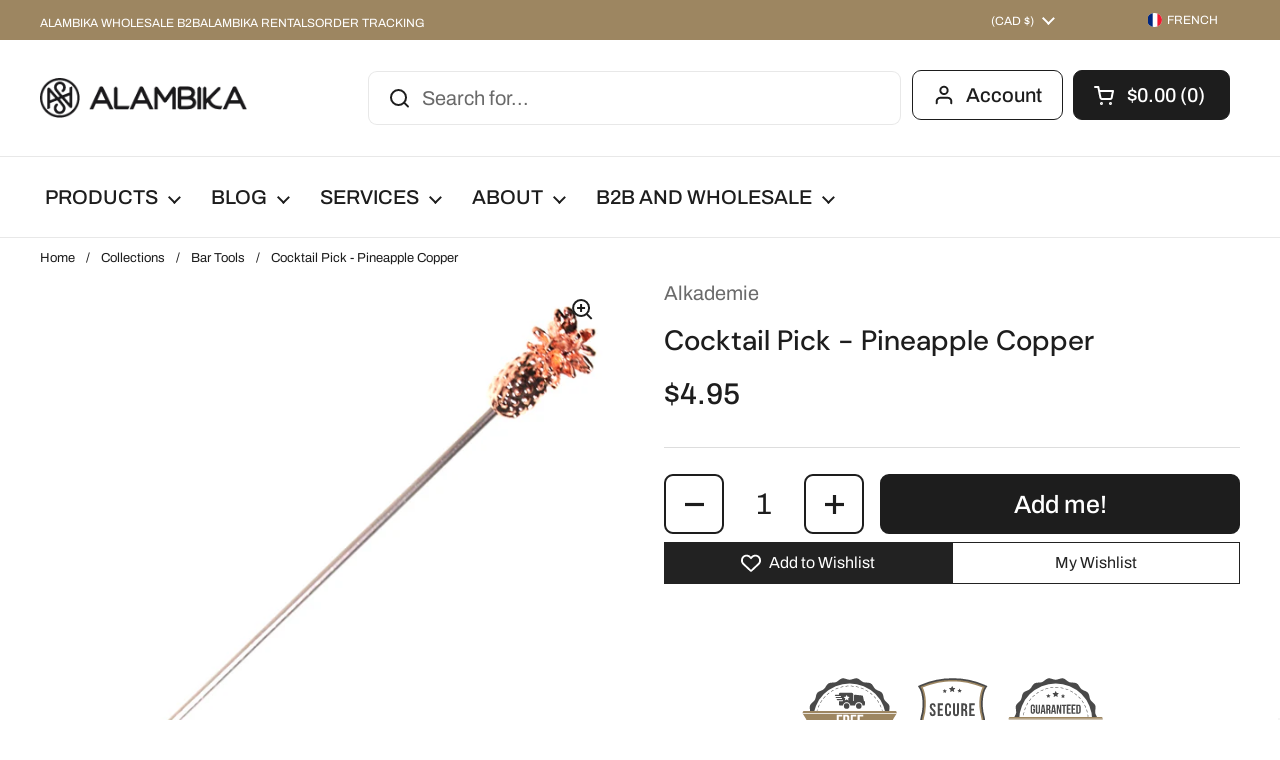

--- FILE ---
content_type: text/css
request_url: https://alambika.ca/cdn/shop/t/100/assets/custom.css?v=162401209035416085131678698299
body_size: 437
content:
@media (min-width: 1024px){.site-nav.style--classic .submenu.mega-menu .submenu-masonry{align-items:flex-start!important;align-content:flex-start!important}ul.submenu.mega-menu li.mega-link{width:20%!important;position:relative!important;left:0!important;top:0!important}.hm_slideshow img.img{object-fit:fill!important}.featu_col span.text-animation--underline{font-size:13px}.hm_col_list .section-heading{justify-content:center!important}.hm_col_list.section-heading__text{padding-inline-end:unset}.hm_txt_icons .section-heading{justify-content:center!important}.hm_txt_icons.section-heading__text{padding-inline-end:unset}.submenu-holder span{font-size:13px}}.main_footer a{border-bottom:0px}.main_footer h4.footer-item__title.h5{font-size:17px;text-transform:uppercase}.main_footer span,.main_footer .footer-item__content p{font-size:15px}.cstm_news_ltr h3.h3{font-size:25px}div.main_footer{margin-top:30px}.only_text_sec .text-size--regular p{font-size:15px}.only_text_sec h2.h3{font-size:23px}.top_menus_head ul{display:inline-flex;gap:30px}.announcement-bar{grid-template-columns:50% 20% 15% 15%!important}.top_menus_head a{font-size:12px;text-transform:uppercase}.custom-inner{display:flex;flex-wrap:wrap;gap:30px;width:100%;justify-content:space-between;align-items:center}.left{width:48%}img.left-img{width:100%}.right{width:48%}.right-title h3{font-size:34px;font-family:Archivo}.current_lang{display:none!important}.ly-languages-switcher a{text-transform:uppercase;line-height:30px}.ly-flag-icon.ly-flag-rounded{width:1.2em!important;border-radius:50%}.ly-flag-icon{line-height:1.2em!important;background-size:auto!important}.announcement-bar__content .announcement{justify-content:flex-end!important}.curr-btn{text-align:right;position:relative}form#currency_form:before{position:absolute;width:12px;height:12px;content:"";top:10px;background-image:url(/cdn/shop/files/arrow-down-sign-to-navigate.png?v=1675663893);right:0;background-size:cover}select.currencies{background:#fff6f600;position:relative;width:60px;padding:5px 10px 5px 5px!important;font-size:12px;border:none;color:#fff;box-shadow:none!important}select.currencies option{color:#000}.localization-form{display:flex;justify-content:flex-end!important}span.localization-form__item-text{font-size:12px}.localization-form__item{margin:0rem .625rem!important}.localization-form__content li span{font-size:12px}.banner-content{width:60%}.banner-title h3{color:#fff;font-size:40px}.banner-desc p,.banner-btn .button{color:#fff}.custom-inner ul{list-style:decimal;margin-left:40px}button#tracktorTrack{width:15%;height:50px;margin-top:30px!important}nav.breadcrumb{font-size:13px}h1.title.h2{text-align:center}body.cstm_shipping_page .rte p{font-size:17px}body.cstm_shipping_page .container--medium{max-width:939px!important}body.cstm_contct_us p{font-size:17px}body.cstm_chose_pge .rte p{font-size:15px}.blog-item__title-holder span{font-size:16px}.blog-item__date.text-size--small{font-size:13px}.blog_desc span.element--is-inline-block{font-size:15px}h2.top_subhead_b2b{margin-top:60px}.b2b_page p,.b2b_page li,.about_us_page p,.about_us_page span,.about_us_page li{font-size:14px}body.template-article .rte.article{text-align:center;padding-top:30px}body.template-article .container.container--medium.container--vertical-space-xsmall.main-page{margin-top:73px!important}@media only screen and (min-width: 280px) and (max-width: 767px){button#tracktorTrack{width:41%;height:50px;margin-top:30px!important}.left,.right,.banner-content{width:100%}.banner-inner{padding:100px 20px!important}announcement-bar{overflow-x:inherit!important}.announcement-bar{grid-template-columns:65% 20% 15% 15%!important}span.announcement{padding:.3125rem 0 .3125rem 1rem!important}}@media only screen and (max-width: 640px){.announcement-bar{display:flex!important;align-items:center;flex-wrap:wrap;justify-content:flex-end}span.announcement{padding:.3125rem 0 .3125rem 1rem!important}}@media only screen and (max-width: 350px){.localization-form__content.content-opened.invert-x{right:-6rem!important}}
/*# sourceMappingURL=/cdn/shop/t/100/assets/custom.css.map?v=162401209035416085131678698299 */


--- FILE ---
content_type: text/javascript
request_url: https://affilo.io/libs/affi_auto_apply_codes.js?shop=alambika.myshopify.com
body_size: 8068
content:
var APP_SITE_URL="https://affilo.io";function include_check(t,e){var o=document.getElementsByTagName("head")[0],r=document.createElement("script");r.src=t,r.type="text/javascript",r.onload=r.onreadystatechange=function(){r.readyState?"complete"!==r.readyState&&"loaded"!==r.readyState||(r.onreadystatechange=null,e()):e()},o.appendChild(r)}"undefined"==typeof jQuery||parseFloat(jQuery.fn.jquery)<1.7?include_check("//ajax.googleapis.com/ajax/libs/jquery/1.9.1/jquery.min.js",function(){$(document).ready(function(){function t(t){for(var e=t+"=",o=decodeURIComponent(document.cookie).split(";"),r=0;r<o.length;r++){for(var n=o[r];" "==n.charAt(0);)n=n.substring(1);if(0==n.indexOf(e))return n.substring(e.length,n.length)}return""}console.log("SECTION A");var e=t("refApp"),o=(t("refAppUrl"),window.location.href);if(""!=e){var r="https://affilo.io/checkdisstatus?rc="+e+"&cu="+o;$.ajax({url:r,type:"get",success:function(t){var e=JSON.parse(t),o=new Date;o.setTime(o.getTime()+2592e6);var r="expires="+o.toUTCString();var cookiepath = "/";document.cookie="IS_AUTOAPPLY_ON= "+e.AUTOAPPLYCODESTATUS+";"+r+";path="+cookiepath,document.cookie="AUTO_APPLY_DISCOUNT_TYPE= "+e.AUTO_APPLY_DISCOUNT_TYPE+";"+r+";path="+cookiepath,document.cookie="AUTO_APPLY_DISCOUNT_VALUE= "+e.AUTO_APPLY_DISCOUNT_VALUE+";"+r+";path="+cookiepath,document.cookie="AUTO_APPLY_DISCOUNT_MIN_ORDER= "+e.AUTO_APPLY_DISCOUNT_MIN_ORDER+";"+r+";path="+cookiepath,document.cookie="STORE_CURRENCY= "+e.STORE_CURRENCY+";"+r+";path="+cookiepath}})}var n=t("IS_AUTOAPPLY_ON"),a=t("AUTO_APPLY_DISCOUNT_TYPE"),i=t("AUTO_APPLY_DISCOUNT_VALUE"),c=t("AUTO_APPLY_DISCOUNT_MIN_ORDER"),u=t("STORE_CURRENCY");if(console.log(n),1==n&&""!=e){var p="https://"+window.location.href.split("?")[0].replace("http://","").replace("https://","").split(/[\/?#]/)[0]+"/cart.json";$.get(p,function(t){if(console.log(t.original_total_price/100+c),t.original_total_price/100>c){if("shipping"==a)jQuery("button[name=checkout],input[name=checkout], .cart__checkout").before("<br><br><div style='color:green;padding:5px;margin-bottom:20px;' class='AffDiscountLabel'>Free Shipping</div>"),jQuery(".cart__shipping").hide();else{if("percent"==a)var o=i+"% OFF";else o=i+" "+u;jQuery("button[name=checkout],input[name=checkout], .cart__checkout").after("<br><br><div style='color:green;padding:5px;margin-bottom:20px;' class='AffDiscountLabel'><strong>"+o+"</strong> will apply automatically on the checkout page. </div>")}jQuery(".order-discount-card-wrapper, .order-discount-cart-wrapper, .order-discount-wrapper-cart, .order-discount-wrapper-cart, .order-discount--cart").hide()}else console.log("LIMIT LESS");jQuery(document).on("click","button[name=checkout], input[name=checkout], .cart__checkout",function(t){t.preventDefault(),$.get(p,function(t){t.current_url=window.location.href,t.referCode=e,t.pageType="Cart";var o=APP_SITE_URL+"/shopify/app/getCartSettings.php";$.ajax({url:o,type:"POST",crossDomain:!0,data:t,dataType:"html",success:function(t){var e=JSON.parse(t);window.location.href=e.invoice_url},error:function(t){}})})});var r="";$("button.shopify-payment-button__button").each(function(){$.each(this.attributes,function(){this.specified&&(r+=this.name+"='"+this.value+"' ")}),jQuery(this).before("<a "+r+">"+jQuery(this).html()+"</a>"),jQuery(this).hide()}),jQuery("a.shopify-payment-button__button").on("click",function(t){t.preventDefault();var o=new URL(window.location.href).searchParams.get("variant"),r=window.location.href.split("?")[0];$.get(r+".json",function(t){var r=parseFloat(t.product.variants[0].price);$.each(t.product.variants,function(){if(this.id==o)parseFloat(this.price)});var n=jQuery("input[name=quantity]").val();if("NaN"!=(n=jQuery("input[name=quantity]").val())&&null!=n||(n=1),r*n>=c){t.current_url=window.location.href,t.referCode=e,t.pageType="Product",t.qty=n;var a=APP_SITE_URL+"/shopify/app/getCartSettings.php";$.ajax({url:a,type:"POST",crossDomain:!0,data:t,dataType:"html",success:function(t){var e=JSON.parse(t);window.location.href=e.invoice_url},error:function(t){}})}else{var i="";$("a.shopify-payment-button__button").each(function(){$.each(this.attributes,function(){this.specified&&(i+=this.name+"='"+this.value+"' ")}),jQuery(this).before("<button "+i+">"+jQuery(this).html()+"</button>"),jQuery("button.shopify-payment-button__button").trigger("click"),jQuery(this).hide()})}})})})}})}):$(document).ready(function(){function t(t){for(var e=t+"=",o=decodeURIComponent(document.cookie).split(";"),r=0;r<o.length;r++){for(var n=o[r];" "==n.charAt(0);)n=n.substring(1);if(0==n.indexOf(e))return n.substring(e.length,n.length)}return""}console.log("SECTION B");var e=t("refApp"),o=(t("refAppUrl"),window.location.href);if(""!=e){var r="https://affilo.io/checkdisstatus?rc="+e+"&cu="+o;$.ajax({url:r,type:"get",success:function(t){var e=JSON.parse(t),o=new Date;o.setTime(o.getTime()+2592e6);var r="expires="+o.toUTCString();document.cookie="IS_AUTOAPPLY_ON= "+e.AUTOAPPLYCODESTATUS+";"+r+";path=/",document.cookie="AUTO_APPLY_DISCOUNT_TYPE= "+e.AUTO_APPLY_DISCOUNT_TYPE+";"+r+";path=/",document.cookie="AUTO_APPLY_DISCOUNT_VALUE= "+e.AUTO_APPLY_DISCOUNT_VALUE+";"+r+";path=/",document.cookie="AUTO_APPLY_DISCOUNT_MIN_ORDER= "+e.AUTO_APPLY_DISCOUNT_MIN_ORDER+";"+r+";path=/",document.cookie="STORE_CURRENCY= "+e.STORE_CURRENCY+";"+r+";path=/"}})}var n=t("IS_AUTOAPPLY_ON"),a=t("AUTO_APPLY_DISCOUNT_TYPE"),i=t("AUTO_APPLY_DISCOUNT_VALUE"),c=t("AUTO_APPLY_DISCOUNT_MIN_ORDER"),u=t("STORE_CURRENCY");if(console.log(n),1==n&&""!=e){var p="https://"+window.location.href.split("?")[0].replace("http://","").replace("https://","").split(/[\/?#]/)[0]+"/cart.json";$.get(p,function(t){if(console.log(t.original_total_price/100+c),t.original_total_price/100>c){if("shipping"==a)jQuery("button[name=checkout],input[name=checkout], .cart__checkout").before("<br><br><div style='color:green;padding:5px;margin-bottom:20px;' class='AffDiscountLabel'>Free Shipping</div>"),jQuery(".cart__shipping").hide();else{if("percent"==a)var o=i+"% OFF";else o=i+" "+u;jQuery("button[name=checkout],input[name=checkout], .cart__checkout").after("<br><br><div style='color:green;padding:5px;margin-bottom:20px;' class='AffDiscountLabel'><strong>"+o+"</strong> will apply automatically on the checkout page. </div>")}jQuery(".order-discount-card-wrapper, .order-discount-cart-wrapper, .order-discount-wrapper-cart, .order-discount-wrapper-cart, .order-discount--cart").hide()}else console.log("LIMIT LESS");jQuery(document).on("click","button[name=checkout], input[name=checkout], .cart__checkout",function(t){t.preventDefault(),$.get(p,function(t){t.current_url=window.location.href,t.referCode=e,t.pageType="Cart";var o=APP_SITE_URL+"/shopify/app/getCartSettings.php";$.ajax({url:o,type:"POST",crossDomain:!0,data:t,dataType:"html",success:function(t){var e=JSON.parse(t);window.location.href=e.invoice_url},error:function(t){}})})});var r="";$("button.shopify-payment-button__button").each(function(){$.each(this.attributes,function(){this.specified&&(r+=this.name+"='"+this.value+"' ")}),jQuery(this).before("<a "+r+">"+jQuery(this).html()+"</a>"),jQuery(this).hide()}),jQuery("a.shopify-payment-button__button").on("click",function(t){t.preventDefault();var o=new URL(window.location.href).searchParams.get("variant"),r=window.location.href.split("?")[0];$.get(r+".json",function(t){var r=parseFloat(t.product.variants[0].price);$.each(t.product.variants,function(){if(this.id==o)parseFloat(this.price)});var n=jQuery("input[name=quantity]").val();if("NaN"!=n&&null!=n||(n=1),r*n>=c){t.current_url=window.location.href,t.referCode=e,t.pageType="Product",t.qty=n;var a=APP_SITE_URL+"/shopify/app/getCartSettings.php";$.ajax({url:a,type:"POST",crossDomain:!0,data:t,dataType:"html",success:function(t){var e=JSON.parse(t);window.location.href=e.invoice_url},error:function(t){}})}else{var i="";$("a.shopify-payment-button__button").each(function(){$.each(this.attributes,function(){this.specified&&(i+=this.name+"='"+this.value+"' ")}),jQuery(this).before("<button "+i+">"+jQuery(this).html()+"</button>"),jQuery("button.shopify-payment-button__button").trigger("click"),jQuery(this).hide()})}})})})}});

--- FILE ---
content_type: text/javascript
request_url: https://cdn-sf.vitals.app/assets/js/m4.7ec4f11583bca14a015d.chunk.bundle.js
body_size: 1637
content:
"use strict";(window.webpackChunkvitalsLibrary=window.webpackChunkvitalsLibrary||[]).push([[6620],{8922:(t,s,i)=>{i.d(s,{A:()=>o});var n=i(8578);var e=i.n(n)()(!1);e.push([t.id,".vtl-st-main-widget{position:fixed;color:#999;font-size:0;display:none;z-index:950;cursor:pointer;max-width:100px;max-height:46px}.vtl-st-main-widget svg{position:relative;z-index:100}.vtl-st-main-widget__svg-circle--filled .vtl-st-main-widget__svg-arrow,.vtl-st-main-widget__svg-square--filled .vtl-st-main-widget__svg-arrow{fill:#fff}.vtl-st-progress-fill-container{position:absolute;overflow:hidden;height:30px;width:30px;z-index:99}.vtl-st-progress-fill-container .vtl-st-progress-fill{position:absolute;width:100%;bottom:0;left:0;height:0;z-index:10;display:block}",""]);const o=e},9498:(t,s,i)=>{i.d(s,{K:()=>n});class n{J71(t){}O32(){this.O25()&&this.W38()}M79(){}O25(){return!0}P10(t){}W38(){this.H67();this.P11();this.R9();this.F35();this.K21()}H67(){}P11(){}R9(){}F35(){}K21(){}}},1456:(t,s,i)=>{i.r(s);i.d(s,{M4:()=>w});var n=i(1076);var e=i(9498);var o=i(6757);var l=i(1754);var r=i(9661);var c=i(3515);var h=i(1951);var a=i(7798);const d=(0,h.jb)({W46:487,X10:488,I26:673,G63:975,J21:976,V23:980},a.X.Q16);var v=i(5172);var g=i.n(v);var p=i(4297);var u=i(9880);var b=i(9132);var f=i(8922);const m='.vtl-st-main-widget';class $ extends r.X{constructor(){super();this.U70=g()();this.R40=g()();this.T22=g()();this.T23=g()();this.K67=g()();this.o57=g()();this.U26=g()();this.D12='';this.F64=()=>{const t=this.U26.scrollTop();if(t&&t>this.K68){this.U70.show();l.b.k56.n62(u.J$.M4,!0)}else{this.U70.hide();l.b.k56.n62(u.J$.M4,!1)}d().I26&&this.K69()};this.K68=500;this.x70=(0,c.K6)(d().X10)}T24(t){return(0,n.sH)(this,void 0,void 0,function*(){this.D12=yield l.b.U18.M63(`${p.uD}/back_to_top/theme/${t}.svg?v=1`)})}W38(){const t=l.b.S26.S56();const s=d();const i=t&&s.J21;const n=!t&&s.G63;(i||n)&&this.T24(s.W46).then(()=>{this.P11();this.F35();this.R9();l.b.k56.S47({Y71:u.J$.M4,S30:m,S48:'bottom_right',p36:l.b.S26.S56()?8:16,S49:!0});this.K21()}).catch(()=>{})}P11(){l.b.Y45.S50().append(this.V19())}F35(){this.U70=g()(m);this.o57=this.U70.find('.vtl-st-progress-fill-container');this.R40=this.U70.find('.vtl-st-main-widget__svg-arrow');this.T22=this.U70.find('.vtl-st-main-widget__svg-fill');this.K67=this.U70.find('.vtl-st-progress-fill');this.T23=this.U70.find('svg');this.U26=l.b.Y45.O55()}K21(){this.U26.on('scroll',this.F64);this.U70.off('click.smoothscroll');this.U70.on('click',t=>this.I27(t))}I27(t){t.preventDefault();t.stopPropagation();l.b.W68.O71(0,500)}K69(){if(!document.documentElement)return;const t=document.documentElement.scrollHeight-document.documentElement.clientHeight;const s=(document.body.scrollTop||document.documentElement.scrollTop)/t*100;const i='rgba(255, 255, 255, 1)';this.K67.css('height',`${s}%`);this.T23.is('[class*=circle]')&&this.o57.css('borderRadius','50px');if(this.T23.is('[class*=outline]'))s<50?this.R41(this.x70):this.R41(i);else{this.R41(i);this.T22.css('opacity','0.5')}}R41(t){this.R40.css('fill',t)}V19(){return`\n            <div class="vtl-st-main-widget">\n                <div class="vtl-st-progress-fill-container">\n                    <div class="vtl-st-progress-fill"></div>\n                </div>\n                ${this.D12}\n            </div>\n        `}R9(){const t=l.b.S26.S56();const s=t?8:16;const i=t?b.lp.V47:b.lp.U15;const n=`\n\t\t\t.vtl-st-main-widget {\n\t\t\t\tbottom: ${s}px;\n\t\t\t\tright: 0px;\n\t\t\t\tpadding: ${`0 ${i}px ${b.Oc}px`};\n\t\t\t}\n\n\t\t`;const e=`\n            .vtl-st-main-widget svg path {\n                fill: ${this.x70};\n            }\n            .vtl-st-progress-fill {\n                background-color: ${this.x70};\n            }\n            .vtl-st-progress-fill-container {\n\t\t\t\tright: ${i}px;\n\t\t\t\tbottom: ${b.Oc}px;\n\t\t\t}\n        `;const o=d().I26?" .vtl-st-main-widget:hover svg {\n                    opacity: 1;\n                } ":" .vtl-st-main-widget:hover svg {\n                    opacity: 0.8;\n                } ";l.b.Y45.Q34(f.A.toString());l.b.Y45.Q34(n);l.b.Y45.Q34(e);l.b.Y45.Q34(o)}}(0,n.Cg)([o.o],$.prototype,"W38",null);(0,n.Cg)([o.o],$.prototype,"V19",null);class w extends e.K{W38(){(new $).W38()}}(0,n.Cg)([o.o],w.prototype,"W38",null)},3515:(t,s,i)=>{i.d(s,{K6:()=>n,cH:()=>o,lj:()=>e});const n=t=>(null==t?void 0:t.trim())?t.includes('rgb')||t.includes('#')?t:`#${t}`:t;const e=(t,s)=>{if(t.includes('rgb'))return t;let i=t;i.length<5&&(i=i.replace(/[^#]/g,'$&$&'));const n=parseInt(i.slice(1,3),16);const e=parseInt(i.slice(3,5),16);const o=parseInt(i.slice(5,7),16);return s?`rgba(${n}, ${e}, ${o}, ${s})`:`rgb(${n}, ${e}, ${o})`};const o=(t,s)=>{if(!t||t.includes('rgba')||t.includes('#')&&9===t.length)return t;if(t.includes('rgb')){const i=t.replace(/[^\d,]/g,'').split(',');return`rgba(${i[0]}, ${i[1]}, ${i[2]}, ${s})`}if(t.includes('#')&&7===t.length){return`${t}${Math.round(255*s).toString(16).padStart(2,'0')}`}return t}}}]);

--- FILE ---
content_type: text/plain; charset=utf-8
request_url: https://d-ipv6.mmapiws.com/ant_squire
body_size: 39
content:
alambika.ca;019a85f9-8f33-7c77-b5a8-d2b4c379cbbd:96f97c6d53e588a39b2bf252a50785dff877e09a

--- FILE ---
content_type: image/svg+xml
request_url: https://cdn-sf.vitals.app/cdn-assets/trust-badges/en/stamp-ribbon/free_shipping.svg?v=5
body_size: 3849
content:
<svg xmlns="http://www.w3.org/2000/svg" class="vtl-tb-main-widget__badge-img" width="90" viewBox="0 0 600 500" style="height:auto!important;enable-background:new 0 0 600 500">
  <style>.stT4_0130_free_shipping{fill:#494949!important}.stT4_0131_free_shipping{fill:#fff!important}</style>
  <path class="stT4_0130_free_shipping" d="M547 250c0 14.2-13.1 27.1-15.5 40.7-2.4 13.9 5.5 30.5.7 43.5-4.8 13.2-21.6 20.8-28.5 32.9-7 12.1-5.3 30.5-14.2 41.1-9 10.7-27.3 12.1-38 21.1-10.7 9-15.3 26.8-27.4 33.8-12 7-29.7 2.1-43 6.9-13 4.7-23.4 19.9-37.3 22.4-13.5 2.4-28.5-8.3-42.7-8.3-14.2 0-29.2 10.7-42.7 8.3-13.9-2.4-24.3-17.6-37.3-22.4-13.2-4.8-31 .1-43-6.9-12.1-7-16.7-24.9-27.4-33.8-10.7-9-29.1-10.4-38-21.1-9-10.7-7.2-29-14.2-41.1-7-12-23.7-19.6-28.5-32.9-4.7-13 3.2-29.6.7-43.5C68.1 277.1 55 264.2 55 250c0-14.2 13.1-27.1 15.5-40.7 2.4-13.9-5.5-30.5-.7-43.5 4.8-13.2 21.6-20.8 28.5-32.9 7-12.1 5.3-30.5 14.2-41.1 9-10.7 27.3-12.1 38-21.1 10.7-9 15.3-26.8 27.4-33.8 12-7 29.7-2.1 43-6.9 13-4.7 23.4-19.9 37.3-22.4C271.8 5.3 286.8 16 301 16c14.2 0 29.2-10.7 42.7-8.3 13.9 2.4 24.3 17.6 37.3 22.4 13.2 4.8 31-.1 43 6.9 12.1 7 16.7 24.9 27.4 33.8 10.7 9 29.1 10.4 38 21.1 9 10.7 7.2 29 14.2 41.1 7 12 23.7 19.6 28.5 32.9 4.7 13-3.2 29.6-.7 43.5 2.5 13.5 15.6 26.4 15.6 40.6z"/>
  <circle class="stT4_0131_free_shipping" cx="301" cy="250" r="212.8"/>
  <path class="stT4_0130_free_shipping" d="M301 449c-2.5 0-5 0-7.4-.1h-.1c-.8 0-1.4-.7-1.4-1.5s.7-1.4 1.5-1.5h.1c4.9.2 9.9.2 14.9 0 .8 0 1.5.6 1.6 1.5 0 .8-.6 1.5-1.4 1.5-2.6.1-5.2.1-7.8.1zm-22.5-1.3h-.2c-5-.6-10.1-1.3-15.1-2.3-.7-.1-1.2-.7-1.2-1.5v-.3c.2-.8.9-1.4 1.8-1.2 4.9.9 9.9 1.7 14.8 2.3.4 0 .8.2 1 .5.3.3.4.7.3 1.1 0 .9-.7 1.4-1.4 1.4zm45.3 0c-.8 0-1.4-.6-1.5-1.3v-.2c0-.8.6-1.4 1.3-1.5 5-.6 10-1.3 14.8-2.3.8-.1 1.6.4 1.8 1.2.2.8-.4 1.6-1.2 1.8-5 1-10 1.7-15.1 2.3h-.1zm-75-5.7h-.4c-4.9-1.3-9.8-2.9-14.5-4.6-.6-.2-1-.8-1-1.4 0-.2 0-.4.1-.5.3-.8 1.2-1.2 1.9-.9 4.7 1.7 9.5 3.2 14.3 4.5.8.2 1.3 1 1.1 1.8-.2.7-.8 1.1-1.5 1.1zm104.6 0c-.7 0-1.3-.5-1.5-1.1v-.4c0-.7.5-1.3 1.1-1.4 4.8-1.3 9.6-2.8 14.3-4.5.8-.3 1.7.1 1.9.9.3.8-.1 1.6-.9 1.9-4.7 1.7-9.6 3.3-14.5 4.6h-.4zm-133.1-10.2c-.2 0-.4 0-.6-.1-4.6-2.1-9.2-4.3-13.7-6.8-.5-.3-.8-.8-.8-1.3 0-.3.1-.5.2-.7.4-.7 1.3-1 2-.6 4.4 2.4 8.9 4.6 13.5 6.7.8.3 1.1 1.2.8 2-.3.5-.8.8-1.4.8zm161.6-.1c-.6 0-1.1-.4-1.4-.9-.1-.2-.1-.4-.1-.6 0-.6.3-1.1.9-1.4 4.5-2 9-4.3 13.4-6.6.7-.4 1.7-.1 2 .6.4.7.1 1.6-.6 2-4.4 2.4-9 4.7-13.6 6.8-.2.1-.4.1-.6.1zm-188.2-14.3c-.3 0-.6-.1-.8-.2-4.3-2.8-8.4-5.7-12.5-8.8-.4-.3-.6-.7-.6-1.2 0-.3.1-.6.3-.9.5-.6 1.5-.8 2.1-.3 4 3 8.1 5.9 12.3 8.6.3.2.6.6.6.9s0 .8-.2 1.1c-.2.5-.6.8-1.2.8zm214.7-.1c-.5 0-1-.3-1.3-.7-.2-.3-.2-.5-.2-.8 0-.5.3-1 .7-1.3 4.2-2.7 8.3-5.6 12.3-8.6.6-.5 1.6-.4 2.1.3s.4 1.6-.3 2.1c-4 3.1-8.2 6-12.5 8.8-.2.1-.5.2-.8.2zM169.7 399c-.4 0-.7-.1-1-.4-3.8-3.4-7.5-6.9-11-10.6-.3-.3-.4-.6-.4-1s.2-.8.5-1.1c.6-.6 1.6-.5 2.1 0 3.4 3.6 7.1 7.1 10.8 10.4.3.3.5.6.5 1s-.1.8-.4 1.1c-.3.4-.7.6-1.1.6zm262.7-.1c-.4 0-.8-.2-1.1-.5-.3-.3-.4-.6-.4-1s.2-.8.5-1.1c3.7-3.3 7.4-6.8 10.8-10.4.6-.6 1.5-.6 2.1 0 .6.6.6 1.5 0 2.1-3.5 3.7-7.2 7.2-11 10.6-.2.2-.5.3-.9.3zm-283.7-21.6c-.5 0-.9-.2-1.1-.5-3.2-3.9-6.3-8-9.3-12.1-.2-.3-.3-.6-.3-.9 0-.5.2-.9.6-1.2.7-.5 1.6-.3 2.1.4 2.9 4 5.9 8.1 9.1 11.9.3.3.4.7.3 1.1 0 .4-.2.8-.5 1-.2.1-.5.3-.9.3zm304.7-.2c-.3 0-.7-.1-1-.3-.3-.3-.5-.7-.5-1.2 0-.3.1-.7.3-.9 3.2-3.8 6.2-7.9 9.1-11.9.5-.7 1.4-.8 2.1-.4.7.5.8 1.4.4 2.1-2.9 4.1-6 8.2-9.2 12.1-.4.4-.8.5-1.2.5zm-322.1-24.5c-.5 0-1-.3-1.3-.7-2.6-4.3-5.1-8.8-7.3-13.4-.1-.2-.2-.4-.2-.7 0-.6.3-1.1.8-1.3.7-.4 1.7 0 2 .7 2.2 4.5 4.6 8.9 7.2 13.2.4.7.2 1.6-.5 2-.2.1-.4.2-.7.2zm339.5-.2c-.3 0-.5-.1-.8-.2-.5-.3-.7-.8-.7-1.3 0-.3.1-.5.2-.8 2.5-4.3 5-8.7 7.2-13.2.4-.7 1.3-1 2-.7.7.4 1 1.3.7 2-2.3 4.5-4.7 9-7.3 13.4-.3.5-.8.8-1.3.8zm-353-26.9c-.6 0-1.2-.4-1.4-.9-1.9-4.7-3.6-9.5-5.2-14.3 0-.1-.1-.3-.1-.5 0-.7.4-1.2 1-1.4.8-.3 1.6.2 1.9 1 1.5 4.8 3.2 9.5 5.1 14.1.3.8-.1 1.6-.8 2h-.5zm366.4-.2c-.2 0-.4 0-.6-.1-.6-.2-.9-.8-.9-1.4 0-.2 0-.4.1-.5 1.9-4.6 3.6-9.3 5.1-14.1.2-.8 1.1-1.2 1.9-1 .8.3 1.2 1.1 1 1.9-1.5 4.8-3.3 9.7-5.2 14.4-.2.5-.7.8-1.4.8zm-375.5-28.6c-.7 0-1.3-.5-1.5-1.2-1.2-4.9-2.1-10-2.9-15v-.2c0-.7.5-1.4 1.3-1.5.8-.1 1.6.5 1.7 1.3.8 5 1.7 9.9 2.9 14.7.2.8-.3 1.6-1.1 1.8-.2.1-.3.1-.4.1zm384.7-.2h-.3c-.7-.2-1.2-.8-1.2-1.5v-.3c1.1-4.8 2.1-9.8 2.8-14.7.1-.8.9-1.4 1.7-1.3.4.1.7.3 1 .6.2.3.3.7.3 1.1-.8 5-1.7 10-2.9 15-.1.6-.7 1.1-1.4 1.1zm-389.3-29.7c-.8 0-1.4-.6-1.5-1.4-.4-5-.6-10.1-.6-15.2 0-.8.7-1.5 1.5-1.5s1.5.7 1.5 1.5c0 5 .2 10.1.6 15 0 .4-.1.8-.4 1.1-.3.3-.6.5-1 .5h-.1zm393.8-.2h-.1c-.8-.1-1.4-.7-1.4-1.5v-.2c.4-4.9.6-10 .6-14.9v-.5c0-.4.1-.8.4-1.1.3-.3.7-.4 1.1-.4.8 0 1.5.7 1.5 1.5v.5c0 5-.2 10.1-.6 15.1v.1c0 .8-.7 1.4-1.5 1.4zm-393.8-30h-.1c-.8-.1-1.5-.8-1.4-1.6.4-5.1 1-10.2 1.7-15.1.1-.8.9-1.4 1.7-1.3.7.1 1.3.8 1.3 1.5v.2c-.8 4.9-1.3 9.9-1.7 14.9-.1.8-.8 1.4-1.5 1.4zm393.8-.7c-.8 0-1.4-.6-1.5-1.4v-.1c-.4-4.9-1-9.9-1.7-14.8-.1-.4 0-.8.3-1.1.2-.3.6-.5 1-.6.8-.1 1.6.4 1.7 1.3.8 5 1.4 10.1 1.8 15.1v.1c0 .8-.6 1.4-1.4 1.5h-.2zm-389.3-29.2h-.3c-.8-.2-1.3-1-1.1-1.8 1.1-4.9 2.5-9.9 4-14.7.3-.8 1.1-1.2 1.9-1 .6.2 1 .8 1 1.4 0 .1 0 .3-.1.4-1.5 4.7-2.8 9.6-3.9 14.4-.2.9-.8 1.3-1.5 1.3zm384.6-.6c-.7 0-1.3-.5-1.5-1.2-1.1-4.8-2.5-9.7-4-14.5-.1-.4-.1-.8.1-1.1.2-.4.5-.6.9-.7.8-.3 1.6.2 1.9 1 1.5 4.8 2.9 9.8 4.1 14.7v.3c0 .7-.5 1.3-1.2 1.5 0-.1-.1 0-.3 0zm-375.5-28.2c-.2 0-.4 0-.6-.1-.4-.1-.7-.4-.8-.8-.2-.4-.2-.8 0-1.1 1.9-4.7 4-9.4 6.2-13.9.4-.7 1.3-1 2-.7.5.3.8.8.8 1.4 0 .2-.1.5-.2.7-2.2 4.5-4.3 9.1-6.1 13.7-.2.4-.7.8-1.3.8zm366.4-.6c-.6 0-1.2-.4-1.4-.9-1.9-4.6-4-9.2-6.2-13.7-.2-.4-.2-.8-.1-1.1.1-.4.4-.7.8-.9.7-.4 1.7 0 2 .7 2.3 4.5 4.4 9.2 6.3 13.9.1.2.1.4.1.6 0 .6-.4 1.2-.9 1.4-.2-.1-.4 0-.6 0zm-353-26.5c-.3 0-.5-.1-.8-.2-.3-.2-.6-.5-.7-.9-.1-.4 0-.8.2-1.1 2.6-4.3 5.4-8.7 8.3-12.8.5-.6 1.4-.8 2.1-.4.4.3.6.7.6 1.2 0 .3-.1.6-.3.9-2.9 4.1-5.6 8.3-8.2 12.6-.2.4-.7.7-1.2.7zm339.5-.6c-.5 0-1-.3-1.3-.7-2.6-4.3-5.3-8.5-8.2-12.6-.2-.3-.3-.7-.3-1.1.1-.4.3-.7.6-1 .7-.5 1.6-.3 2.1.4 2.9 4.1 5.7 8.4 8.3 12.8.1.2.2.5.2.8 0 .5-.3 1-.7 1.3-.2 0-.4.1-.7.1zM148.5 126c-.3 0-.7-.1-.9-.3-.6-.5-.7-1.5-.2-2.1 3.2-3.9 6.6-7.7 10.1-11.4.6-.6 1.5-.6 2.1 0 .3.3.5.7.5 1.1 0 .4-.1.8-.4 1-3.5 3.6-6.8 7.4-10 11.2-.4.3-.8.5-1.2.5zm304.6-.4c-.5 0-.9-.2-1.2-.6-3.2-3.8-6.6-7.6-10-11.2-.3-.3-.4-.7-.4-1.1 0-.4.2-.8.5-1 .6-.6 1.6-.5 2.1 0 3.5 3.6 6.9 7.4 10.1 11.3.2.3.3.6.3.9 0 .5-.2.9-.5 1.2-.2.3-.5.5-.9.5zm-283.7-21.4c-.4 0-.8-.2-1.1-.5-.3-.3-.4-.7-.4-1.1 0-.4.2-.8.5-1 3.8-3.4 7.7-6.6 11.7-9.7.6-.5 1.6-.4 2.1.3.2.3.3.6.3.9 0 .5-.2.9-.6 1.2-3.9 3-7.8 6.3-11.6 9.6-.2.2-.5.3-.9.3zm262.7-.4c-.4 0-.7-.1-1-.4-3.7-3.3-7.6-6.5-11.5-9.5-.3-.3-.5-.6-.6-1-.1-.4 0-.8.3-1.1.5-.6 1.5-.8 2.1-.3 4 3.1 8 6.3 11.7 9.6.3.3.5.7.5 1.1 0 .4-.1.7-.4 1-.2.4-.6.6-1.1.6zm-238.7-18c-.5 0-1-.3-1.3-.7-.5-.7-.3-1.6.4-2.1 4.2-2.8 8.6-5.4 13.1-7.8.7-.4 1.6-.1 2 .6.1.2.2.5.2.7 0 .5-.3 1-.8 1.3-4.4 2.4-8.7 5-12.9 7.7-.1.3-.4.3-.7.3zm214.7-.3c-.3 0-.6-.1-.8-.2-4.2-2.7-8.5-5.3-12.9-7.7-.4-.2-.6-.5-.7-.9-.1-.4-.1-.8.1-1.1.4-.7 1.3-1 2-.6 4.4 2.4 8.9 5 13.1 7.8.4.3.7.8.7 1.3 0 .3-.1.6-.2.8-.4.4-.8.6-1.3.6zM219.9 71.3c-.6 0-1.1-.3-1.4-.9-.2-.4-.2-.8 0-1.1.1-.4.4-.7.8-.8 4.6-2.1 9.4-4 14.1-5.7.8-.3 1.6.1 1.9.9.1.2.1.3.1.5 0 .6-.4 1.2-1 1.4-4.7 1.7-9.4 3.6-13.9 5.6-.2.1-.4.1-.6.1zm161.6-.2c-.2 0-.4 0-.6-.1-4.6-2-9.2-3.9-14-5.6-.8-.3-1.2-1.1-.9-1.9.3-.8 1.2-1.2 1.9-.9 4.8 1.7 9.5 3.6 14.2 5.7.5.2.9.8.9 1.4 0 .2 0 .4-.1.6-.3.4-.8.8-1.4.8zm-133.2-10c-.7 0-1.3-.5-1.4-1.1-.2-.8.3-1.6 1-1.9 4.9-1.3 9.9-2.5 14.8-3.5.8-.2 1.6.4 1.8 1.2v.3c0 .7-.5 1.3-1.2 1.5-4.9 1-9.8 2.1-14.6 3.4-.1.1-.2.1-.4.1zm104.7-.2c-.1 0-.3 0-.4-.1-4.8-1.3-9.7-2.4-14.6-3.4-.4-.1-.7-.3-1-.6-.2-.3-.3-.7-.2-1.1.1-.8.9-1.4 1.8-1.2 5 1 10 2.1 14.8 3.4.6.2 1.1.8 1.1 1.4 0 .1 0 .3-.1.4-.1.8-.7 1.2-1.4 1.2zm-75-5.6c-.8 0-1.4-.6-1.5-1.3 0-.4.1-.8.3-1.1s.6-.5 1-.6c5-.6 10.1-1 15.2-1.2.8 0 1.5.6 1.6 1.4v.1c0 .8-.6 1.4-1.4 1.5-5 .2-10 .6-15 1.2h-.2zm45.3 0h-.2c-4.9-.6-10-.9-15-1.1-.4 0-.8-.2-1-.5s-.4-.7-.4-1.1c0-.8.7-1.5 1.6-1.4 5.1.2 10.2.6 15.2 1.1.8.1 1.3.7 1.3 1.5v.1c-.1.8-.7 1.4-1.5 1.4z"/>
  <path d="M568.2 313.7H33.8c-6 0-9-11-4.9-17.6l18.1-29c4.1-6.5 4-16.8-.1-23.3L29 215.6c-4.1-6.6-1-17.6 4.9-17.6h534.3c6 0 9 11 4.9 17.6l-18 28.6c-4.1 6.5-4.1 16.8 0 23.3l18 28.6c4.1 6.6 1.1 17.6-4.9 17.6z" style="fill:##COLOR0##!important"/>
  <path class="stT4_0131_free_shipping" d="M27.1 304.5H575c.1-1.5 0-3.1-.3-4.6H27.4c-.4 1.6-.5 3.1-.3 4.6zm.1-95.9c0 1.5.3 3.1.8 4.6h546.3c.5-1.5.8-3 .8-4.6H27.2zm210.7 44.1h15.4v10.9h-15.4V295H226v-76h31.6v10.9h-19.7v22.8zm50.4 42.3c-.7-2-1.1-3.1-1.1-9.3v-11.9c0-7.1-2.4-9.7-7.8-9.7h-4.1v31h-11.9v-76h18c12.4 0 17.7 5.8 17.7 17.5v6c0 7.8-2.5 12.8-7.8 15.3v.2c6 2.5 7.9 8.1 7.9 16.1v11.7c0 3.7.1 6.4 1.3 9.2h-12.2zm-13-65.2v23.4h4.7c4.5 0 7.2-2 7.2-8v-7.5c0-5.4-1.8-7.8-6.1-7.8h-5.8zm43.6 21.2h16.4v10.9h-16.4v22.3h20.6V295H307v-76h32.6v10.9H319V251zm40 0h16.4v10.9h-16.4v22.3h20.6V295H347v-76h32.6v10.9H359V251z"/>
  <path class="stT4_0130_free_shipping" d="M195.6 324.5c9.6 0 14.5 5.7 14.5 15.8v2h-9.3v-2.6c0-4.5-1.8-6.2-4.9-6.2-3.1 0-4.9 1.7-4.9 6.2 0 4.6 2 8 8.4 13.6 8.2 7.3 10.8 12.5 10.8 19.6 0 10-5 15.8-14.7 15.8s-14.7-5.7-14.7-15.8V369h9.3v4.5c0 4.5 2 6.1 5.1 6.1 3.1 0 5.1-1.6 5.1-6.1 0-4.6-2-8-8.4-13.6-8.2-7.3-10.8-12.5-10.8-19.6 0-10.1 4.9-15.8 14.5-15.8zm30.1 63.5h-9.9v-62.7h9.9v26.9h11.2v-26.9h10V388h-10v-26.9h-11.2V388zm28.5-62.8h9.9V388h-9.9v-62.8zm46.2 15.5v8.2c0 10-4.8 15.5-14.7 15.5H281V388h-9.9v-62.7h14.5c10-.1 14.8 5.4 14.8 15.4zm-19.4-6.5v21.2h4.7c3.1 0 4.8-1.4 4.8-5.9v-9.4c0-4.5-1.7-5.9-4.8-5.9H281zm53.2 6.5v8.2c0 10-4.8 15.5-14.7 15.5h-4.7V388H305v-62.7h14.5c9.9-.1 14.7 5.4 14.7 15.4zm-19.4-6.5v21.2h4.7c3.1 0 4.8-1.4 4.8-5.9v-9.4c0-4.5-1.7-5.9-4.8-5.9h-4.7zm24-9h9.9V388h-9.9v-62.8zm26 17.3h-.2V388h-8.9v-62.7h12.4l9.9 37.6h.2v-37.6h8.8V388h-10.1l-12.1-45.5zm44.1 10.5h13.8v19.9c0 10-5 15.8-14.7 15.8s-14.7-5.7-14.7-15.8v-32.6c0-10 5-15.8 14.7-15.8s14.7 5.7 14.7 15.8v6.1h-9.3v-6.7c0-4.5-2-6.2-5.1-6.2-3.1 0-5.1 1.7-5.1 6.2v33.9c0 4.5 2 6.1 5.1 6.1 3.1 0 5.1-1.6 5.1-6.1V362h-4.5v-9z"/>
  <circle class="stT4_0130_free_shipping" cx="283.3" cy="168.7" r="16.3"/>
  <circle class="stT4_0130_free_shipping" cx="354.3" cy="168.7" r="16.3"/>
  <path class="stT4_0130_free_shipping" d="M384.4 138.9c-.5-2.9-5.9-26-5.9-26s-.4-5.2-6.4-5.6c-3.8-.3-38.1-4.2-38.1-4.2s-8.1-.5-8.1 7.1v28.7h-4.4v-37.3s-.2-9.8-8.3-9.8h-66.6s-8.1-1-8.1 8.3v3.7h-20.8c-1.7 0-3.1 1.4-3.1 3.1 0 1.7 1.4 3.1 3.1 3.1h29.6c1.7 0 3.1 1.4 3.1 3.1 0 1.7-1.4 3.1-3.1 3.1h-25.1c-1.7 0-3.1 1.4-3.1 3.1 0 1.7 1.4 3.1 3.1 3.1h31.1c1.7 0 3.1 1.4 3.1 3.1 0 1.7-1.4 3.1-3.1 3.1h-24.4c-1.7 0-3.1 1.4-3.1 3.1s1.4 3.1 3.1 3.1h30.3c1.7 0 3.1 1.4 3.1 3.1s-1.4 3.1-3.1 3.1h-20.6v18.4s-1 6.4 5.9 6.4h17.2s4.2-19.6 21.6-19.6c17.4 0 21.6 19.6 21.6 19.6h27.5s1.8-19.4 22-19.4 21.5 19.4 21.5 19.4h7.9s5.9 0 5.9-5.6v-15s.9-6.3-5.3-6.3zm-92.6-14.4 2 11.7-10.5-5.5-10.5 5.5 2-11.7-8.5-8.3 11.8-1.7 5.3-10.7 5.3 10.7 11.8 1.7-8.7 8.3z"/>
</svg>


--- FILE ---
content_type: application/javascript
request_url: https://api.ipify.org/?format=jsonp&callback=getIP
body_size: -51
content:
getIP({"ip":"3.21.34.91"});